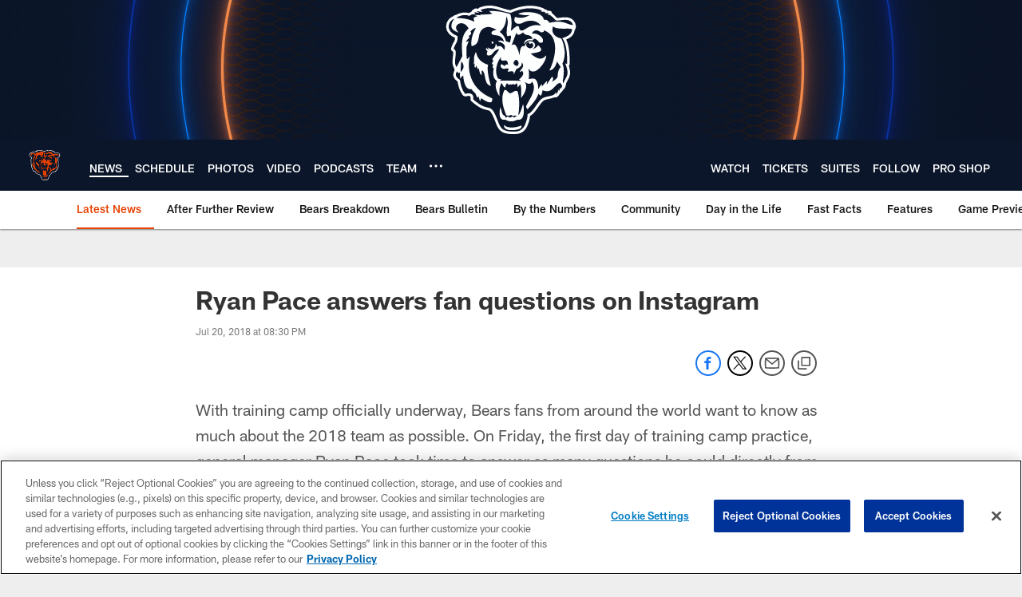

--- FILE ---
content_type: text/html; charset=utf-8
request_url: https://www.google.com/recaptcha/api2/aframe
body_size: 266
content:
<!DOCTYPE HTML><html><head><meta http-equiv="content-type" content="text/html; charset=UTF-8"></head><body><script nonce="RtLe6LB6PrBg56JpNk94mA">/** Anti-fraud and anti-abuse applications only. See google.com/recaptcha */ try{var clients={'sodar':'https://pagead2.googlesyndication.com/pagead/sodar?'};window.addEventListener("message",function(a){try{if(a.source===window.parent){var b=JSON.parse(a.data);var c=clients[b['id']];if(c){var d=document.createElement('img');d.src=c+b['params']+'&rc='+(localStorage.getItem("rc::a")?sessionStorage.getItem("rc::b"):"");window.document.body.appendChild(d);sessionStorage.setItem("rc::e",parseInt(sessionStorage.getItem("rc::e")||0)+1);localStorage.setItem("rc::h",'1768888540787');}}}catch(b){}});window.parent.postMessage("_grecaptcha_ready", "*");}catch(b){}</script></body></html>

--- FILE ---
content_type: text/javascript; charset=utf-8
request_url: https://auth-id.chicagobears.com/accounts.webSdkBootstrap?apiKey=4_vIoPQsWa8Lju8RQuWRz_tQ&pageURL=https%3A%2F%2Fwww.chicagobears.com%2Fnews%2Fryan-pace-answers-fan-questions-on-instagram&sdk=js_latest&sdkBuild=18435&format=json
body_size: 423
content:
{
  "callId": "019bd9f8f0327634999b787a7c7229fe",
  "errorCode": 0,
  "apiVersion": 2,
  "statusCode": 200,
  "statusReason": "OK",
  "time": "2026-01-20T05:55:28.956Z",
  "hasGmid": "ver4"
}